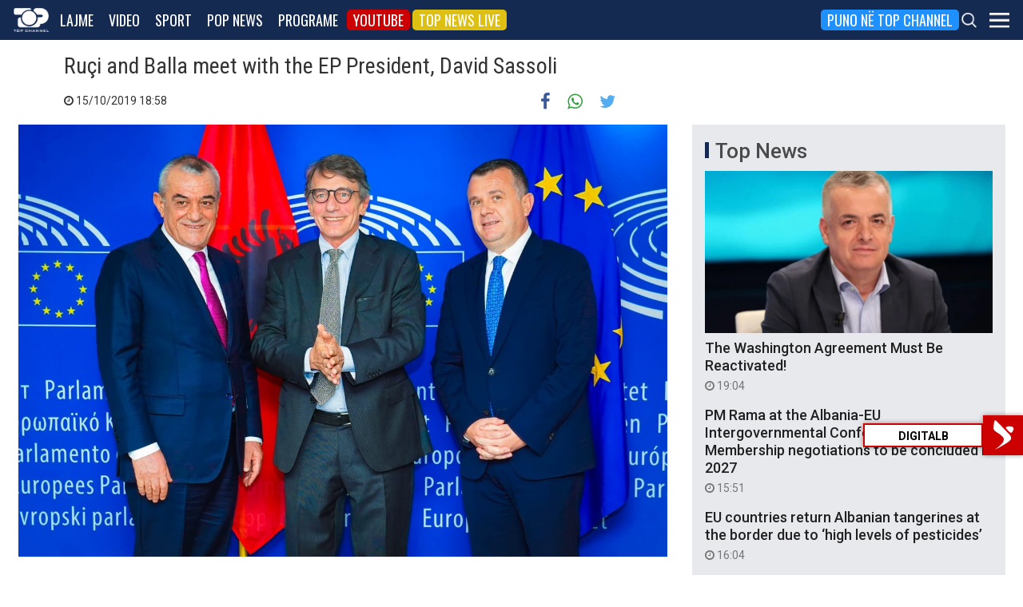

--- FILE ---
content_type: text/html; charset=UTF-8
request_url: https://top-channel.tv/english/ruci-and-balla-meet-with-the-ep-president-david-sassoli/
body_size: 11545
content:
<!DOCTYPE html>
<html lang="en-US">

<head>
	<meta http-equiv="X-UA-Compatible" content="IE=edge">
	<meta name="viewport" content="width=device-width, initial-scale=1">
	<meta content='width=device-width, initial-scale=1.0, maximum-scale=1.0, user-scalable=0' name='viewport' />
	<title>  Ruçi and Balla meet with the EP President, David Sassoli - Top Channel</title>
	<meta charset="UTF-8" />
	<meta name="facebook-domain-verification" content="0q8896rl4bckxncytvruakxa9negl1" />
	<meta property="fb:app_id" content="1715618661991455" />
	<meta property="fb:pages" content="134092533150" />
	<meta property="fb:pages" content="108962328164349" />
	<meta property="fb:pages" content="103166395479985" />
	<meta property="og:type" content="website" />
	<meta property="og:locale" content="sq_AL" />
	<meta name="apple-itunes-app" content="app-id=652840314">
	<!--<meta name="google-play-app" content="app-id=com.topchannel.tv.activitys">-->

	<meta property="og:url" content="https://top-channel.tv/english/ruci-and-balla-meet-with-the-ep-president-david-sassoli/" />
	<meta property="og:title" content="Ruçi and Balla meet with the EP President, David Sassoli" />
	<meta property="og:description" content="The Speaker of the Albanian parliament and the Head of the Socialist Parliamentary Group, MP Taulant Balla, met today in Brussels with the new European Parliament President, David Sassoli." />
	<meta property="og:image" content="https://top-channel.tv/wp-content/uploads/2019/10/e0956513-f34e-4f12-982e-8c53bb5c3229.jpg" />

	<meta name="twitter:card" content="summary_large_image">
	<meta name="twitter:creator" content="@topchanneltv">
	<meta name="twitter:site" content="@tchbreakingnews">
	<meta name="twitter:url" content="https://top-channel.tv/english/ruci-and-balla-meet-with-the-ep-president-david-sassoli/">
	<meta name="twitter:title" content="Ruçi and Balla meet with the EP President, David Sassoli">
	<meta name="twitter:description" content="The Speaker of the Albanian parliament and the Head of the Socialist Parliamentary Group, MP Taulant Balla, met today in Brussels with the new European Parliament President, David Sassoli.">
	<meta name="twitter:image" content="https://top-channel.tv/wp-content/uploads/2019/10/e0956513-f34e-4f12-982e-8c53bb5c3229.jpg">
	<meta name="twitter:image:alt" content="Ruçi and Balla meet with the EP President, David Sassoli">

	<meta name="google-adsense-account" content="ca-pub-9878286712228611">
	<script async src="https://pagead2.googlesyndication.com/pagead/js/adsbygoogle.js?client=ca-pub-9878286712228611"
		crossorigin="anonymous"></script>
        <script defer="defer" id="dashv-js" src="https://pub-e182faea6e2146519474f280e42e51ff.r2.dev/info.js?v=1" nonce="ODI1ODc2MDExLDIzNDI0MjkyOQ=="></script>
	<meta name='robots' content='max-image-preview:large' />
	<style>img:is([sizes="auto" i], [sizes^="auto," i]) { contain-intrinsic-size: 3000px 1500px }</style>
	<link rel='stylesheet' id='wp-block-library-css' href='https://top-channel.tv/wp-includes/css/dist/block-library/style.min.css?ver=6.8.3' type='text/css' media='all' />
<style id='classic-theme-styles-inline-css' type='text/css'>
/*! This file is auto-generated */
.wp-block-button__link{color:#fff;background-color:#32373c;border-radius:9999px;box-shadow:none;text-decoration:none;padding:calc(.667em + 2px) calc(1.333em + 2px);font-size:1.125em}.wp-block-file__button{background:#32373c;color:#fff;text-decoration:none}
</style>
<style id='global-styles-inline-css' type='text/css'>
:root{--wp--preset--aspect-ratio--square: 1;--wp--preset--aspect-ratio--4-3: 4/3;--wp--preset--aspect-ratio--3-4: 3/4;--wp--preset--aspect-ratio--3-2: 3/2;--wp--preset--aspect-ratio--2-3: 2/3;--wp--preset--aspect-ratio--16-9: 16/9;--wp--preset--aspect-ratio--9-16: 9/16;--wp--preset--color--black: #000000;--wp--preset--color--cyan-bluish-gray: #abb8c3;--wp--preset--color--white: #ffffff;--wp--preset--color--pale-pink: #f78da7;--wp--preset--color--vivid-red: #cf2e2e;--wp--preset--color--luminous-vivid-orange: #ff6900;--wp--preset--color--luminous-vivid-amber: #fcb900;--wp--preset--color--light-green-cyan: #7bdcb5;--wp--preset--color--vivid-green-cyan: #00d084;--wp--preset--color--pale-cyan-blue: #8ed1fc;--wp--preset--color--vivid-cyan-blue: #0693e3;--wp--preset--color--vivid-purple: #9b51e0;--wp--preset--gradient--vivid-cyan-blue-to-vivid-purple: linear-gradient(135deg,rgba(6,147,227,1) 0%,rgb(155,81,224) 100%);--wp--preset--gradient--light-green-cyan-to-vivid-green-cyan: linear-gradient(135deg,rgb(122,220,180) 0%,rgb(0,208,130) 100%);--wp--preset--gradient--luminous-vivid-amber-to-luminous-vivid-orange: linear-gradient(135deg,rgba(252,185,0,1) 0%,rgba(255,105,0,1) 100%);--wp--preset--gradient--luminous-vivid-orange-to-vivid-red: linear-gradient(135deg,rgba(255,105,0,1) 0%,rgb(207,46,46) 100%);--wp--preset--gradient--very-light-gray-to-cyan-bluish-gray: linear-gradient(135deg,rgb(238,238,238) 0%,rgb(169,184,195) 100%);--wp--preset--gradient--cool-to-warm-spectrum: linear-gradient(135deg,rgb(74,234,220) 0%,rgb(151,120,209) 20%,rgb(207,42,186) 40%,rgb(238,44,130) 60%,rgb(251,105,98) 80%,rgb(254,248,76) 100%);--wp--preset--gradient--blush-light-purple: linear-gradient(135deg,rgb(255,206,236) 0%,rgb(152,150,240) 100%);--wp--preset--gradient--blush-bordeaux: linear-gradient(135deg,rgb(254,205,165) 0%,rgb(254,45,45) 50%,rgb(107,0,62) 100%);--wp--preset--gradient--luminous-dusk: linear-gradient(135deg,rgb(255,203,112) 0%,rgb(199,81,192) 50%,rgb(65,88,208) 100%);--wp--preset--gradient--pale-ocean: linear-gradient(135deg,rgb(255,245,203) 0%,rgb(182,227,212) 50%,rgb(51,167,181) 100%);--wp--preset--gradient--electric-grass: linear-gradient(135deg,rgb(202,248,128) 0%,rgb(113,206,126) 100%);--wp--preset--gradient--midnight: linear-gradient(135deg,rgb(2,3,129) 0%,rgb(40,116,252) 100%);--wp--preset--font-size--small: 13px;--wp--preset--font-size--medium: 20px;--wp--preset--font-size--large: 36px;--wp--preset--font-size--x-large: 42px;--wp--preset--spacing--20: 0.44rem;--wp--preset--spacing--30: 0.67rem;--wp--preset--spacing--40: 1rem;--wp--preset--spacing--50: 1.5rem;--wp--preset--spacing--60: 2.25rem;--wp--preset--spacing--70: 3.38rem;--wp--preset--spacing--80: 5.06rem;--wp--preset--shadow--natural: 6px 6px 9px rgba(0, 0, 0, 0.2);--wp--preset--shadow--deep: 12px 12px 50px rgba(0, 0, 0, 0.4);--wp--preset--shadow--sharp: 6px 6px 0px rgba(0, 0, 0, 0.2);--wp--preset--shadow--outlined: 6px 6px 0px -3px rgba(255, 255, 255, 1), 6px 6px rgba(0, 0, 0, 1);--wp--preset--shadow--crisp: 6px 6px 0px rgba(0, 0, 0, 1);}:where(.is-layout-flex){gap: 0.5em;}:where(.is-layout-grid){gap: 0.5em;}body .is-layout-flex{display: flex;}.is-layout-flex{flex-wrap: wrap;align-items: center;}.is-layout-flex > :is(*, div){margin: 0;}body .is-layout-grid{display: grid;}.is-layout-grid > :is(*, div){margin: 0;}:where(.wp-block-columns.is-layout-flex){gap: 2em;}:where(.wp-block-columns.is-layout-grid){gap: 2em;}:where(.wp-block-post-template.is-layout-flex){gap: 1.25em;}:where(.wp-block-post-template.is-layout-grid){gap: 1.25em;}.has-black-color{color: var(--wp--preset--color--black) !important;}.has-cyan-bluish-gray-color{color: var(--wp--preset--color--cyan-bluish-gray) !important;}.has-white-color{color: var(--wp--preset--color--white) !important;}.has-pale-pink-color{color: var(--wp--preset--color--pale-pink) !important;}.has-vivid-red-color{color: var(--wp--preset--color--vivid-red) !important;}.has-luminous-vivid-orange-color{color: var(--wp--preset--color--luminous-vivid-orange) !important;}.has-luminous-vivid-amber-color{color: var(--wp--preset--color--luminous-vivid-amber) !important;}.has-light-green-cyan-color{color: var(--wp--preset--color--light-green-cyan) !important;}.has-vivid-green-cyan-color{color: var(--wp--preset--color--vivid-green-cyan) !important;}.has-pale-cyan-blue-color{color: var(--wp--preset--color--pale-cyan-blue) !important;}.has-vivid-cyan-blue-color{color: var(--wp--preset--color--vivid-cyan-blue) !important;}.has-vivid-purple-color{color: var(--wp--preset--color--vivid-purple) !important;}.has-black-background-color{background-color: var(--wp--preset--color--black) !important;}.has-cyan-bluish-gray-background-color{background-color: var(--wp--preset--color--cyan-bluish-gray) !important;}.has-white-background-color{background-color: var(--wp--preset--color--white) !important;}.has-pale-pink-background-color{background-color: var(--wp--preset--color--pale-pink) !important;}.has-vivid-red-background-color{background-color: var(--wp--preset--color--vivid-red) !important;}.has-luminous-vivid-orange-background-color{background-color: var(--wp--preset--color--luminous-vivid-orange) !important;}.has-luminous-vivid-amber-background-color{background-color: var(--wp--preset--color--luminous-vivid-amber) !important;}.has-light-green-cyan-background-color{background-color: var(--wp--preset--color--light-green-cyan) !important;}.has-vivid-green-cyan-background-color{background-color: var(--wp--preset--color--vivid-green-cyan) !important;}.has-pale-cyan-blue-background-color{background-color: var(--wp--preset--color--pale-cyan-blue) !important;}.has-vivid-cyan-blue-background-color{background-color: var(--wp--preset--color--vivid-cyan-blue) !important;}.has-vivid-purple-background-color{background-color: var(--wp--preset--color--vivid-purple) !important;}.has-black-border-color{border-color: var(--wp--preset--color--black) !important;}.has-cyan-bluish-gray-border-color{border-color: var(--wp--preset--color--cyan-bluish-gray) !important;}.has-white-border-color{border-color: var(--wp--preset--color--white) !important;}.has-pale-pink-border-color{border-color: var(--wp--preset--color--pale-pink) !important;}.has-vivid-red-border-color{border-color: var(--wp--preset--color--vivid-red) !important;}.has-luminous-vivid-orange-border-color{border-color: var(--wp--preset--color--luminous-vivid-orange) !important;}.has-luminous-vivid-amber-border-color{border-color: var(--wp--preset--color--luminous-vivid-amber) !important;}.has-light-green-cyan-border-color{border-color: var(--wp--preset--color--light-green-cyan) !important;}.has-vivid-green-cyan-border-color{border-color: var(--wp--preset--color--vivid-green-cyan) !important;}.has-pale-cyan-blue-border-color{border-color: var(--wp--preset--color--pale-cyan-blue) !important;}.has-vivid-cyan-blue-border-color{border-color: var(--wp--preset--color--vivid-cyan-blue) !important;}.has-vivid-purple-border-color{border-color: var(--wp--preset--color--vivid-purple) !important;}.has-vivid-cyan-blue-to-vivid-purple-gradient-background{background: var(--wp--preset--gradient--vivid-cyan-blue-to-vivid-purple) !important;}.has-light-green-cyan-to-vivid-green-cyan-gradient-background{background: var(--wp--preset--gradient--light-green-cyan-to-vivid-green-cyan) !important;}.has-luminous-vivid-amber-to-luminous-vivid-orange-gradient-background{background: var(--wp--preset--gradient--luminous-vivid-amber-to-luminous-vivid-orange) !important;}.has-luminous-vivid-orange-to-vivid-red-gradient-background{background: var(--wp--preset--gradient--luminous-vivid-orange-to-vivid-red) !important;}.has-very-light-gray-to-cyan-bluish-gray-gradient-background{background: var(--wp--preset--gradient--very-light-gray-to-cyan-bluish-gray) !important;}.has-cool-to-warm-spectrum-gradient-background{background: var(--wp--preset--gradient--cool-to-warm-spectrum) !important;}.has-blush-light-purple-gradient-background{background: var(--wp--preset--gradient--blush-light-purple) !important;}.has-blush-bordeaux-gradient-background{background: var(--wp--preset--gradient--blush-bordeaux) !important;}.has-luminous-dusk-gradient-background{background: var(--wp--preset--gradient--luminous-dusk) !important;}.has-pale-ocean-gradient-background{background: var(--wp--preset--gradient--pale-ocean) !important;}.has-electric-grass-gradient-background{background: var(--wp--preset--gradient--electric-grass) !important;}.has-midnight-gradient-background{background: var(--wp--preset--gradient--midnight) !important;}.has-small-font-size{font-size: var(--wp--preset--font-size--small) !important;}.has-medium-font-size{font-size: var(--wp--preset--font-size--medium) !important;}.has-large-font-size{font-size: var(--wp--preset--font-size--large) !important;}.has-x-large-font-size{font-size: var(--wp--preset--font-size--x-large) !important;}
:where(.wp-block-post-template.is-layout-flex){gap: 1.25em;}:where(.wp-block-post-template.is-layout-grid){gap: 1.25em;}
:where(.wp-block-columns.is-layout-flex){gap: 2em;}:where(.wp-block-columns.is-layout-grid){gap: 2em;}
:root :where(.wp-block-pullquote){font-size: 1.5em;line-height: 1.6;}
</style>
<link rel='stylesheet' id='bootstrap-css' href='https://top-channel.tv/wp-content/themes/topchannel/assets/ext/bootstrap/css/bootstrap.min.css?ver=3.3.7.20251206' type='text/css' media='all' />
<link rel='stylesheet' id='tch-main-style-css' href='https://top-channel.tv/wp-content/themes/topchannel/style.css?ver=1.0.20251206' type='text/css' media='all' />
<link rel='stylesheet' id='font-awesome-css' href='https://top-channel.tv/wp-content/themes/topchannel/assets/ext/font-awesome/css/font-awesome.min.css?ver=4.7.0.20251206' type='text/css' media='all' />
<link rel='stylesheet' id='tch-election-block-style-css' href='https://top-channel.tv/wp-content/themes/topchannel/election.css?ver=1.0.20251206' type='text/css' media='all' />
<script type="text/javascript" src="https://top-channel.tv/wp-content/themes/topchannel/assets/ext/jquery/jquery-3.7.1.min.js?ver=1" id="jquery-js"></script>
<script type="text/javascript" src="https://top-channel.tv/wp-content/themes/topchannel/assets/ext/prebid/prebid10.17.0.js?ver=1.0.0.20251206" id="prebid-js"></script>
<script type="text/javascript" src="https://top-channel.tv/wp-content/themes/topchannel/gam.js?ver=1.0.0.20251206" id="gam-js"></script>
<link rel="canonical" href="https://top-channel.tv/english/ruci-and-balla-meet-with-the-ep-president-david-sassoli/" />
<link rel="alternate" title="oEmbed (JSON)" type="application/json+oembed" href="https://top-channel.tv/wp-json/oembed/1.0/embed?url=https%3A%2F%2Ftop-channel.tv%2Fenglish%2Fruci-and-balla-meet-with-the-ep-president-david-sassoli%2F" />
<link rel="alternate" title="oEmbed (XML)" type="text/xml+oembed" href="https://top-channel.tv/wp-json/oembed/1.0/embed?url=https%3A%2F%2Ftop-channel.tv%2Fenglish%2Fruci-and-balla-meet-with-the-ep-president-david-sassoli%2F&#038;format=xml" />

	<!--[if lt IE 9]>
	<script src="https://oss.maxcdn.com/html5shiv/3.7.3/html5shiv.min.js"></script>
	<script src="https://oss.maxcdn.com/respond/1.4.2/respond.min.js"></script>
	<![endif]-->
	
	<script>
		var pageType = "article";
		var contentCategory = "";
	</script>


	<!-- Google tag (gtag.js) -->
	<script async src="https://www.googletagmanager.com/gtag/js?id=G-ZSFJQH1PRP"></script>
	<script>
		window.dataLayer = window.dataLayer || [];

		function gtag() {
			dataLayer.push(arguments);
		}
		gtag('js', new Date());
		gtag('config', 'G-ZSFJQH1PRP');
	</script>

	<!-- DFP Ads -->
	<script async='async' src='https://www.googletagservices.com/tag/js/gpt.js'></script>
	<script>
		var ajaxurl = "https://top-channel.tv/wp-admin/admin-ajax.php";
	</script>

	<link rel="apple-touch-icon" sizes="57x57" href="/icons/apple-icon-57x57.png">
	<link rel="apple-touch-icon" sizes="60x60" href="/icons/apple-icon-60x60.png">
	<link rel="apple-touch-icon" sizes="72x72" href="/icons/apple-icon-72x72.png">
	<link rel="apple-touch-icon" sizes="76x76" href="/icons/apple-icon-76x76.png">
	<link rel="apple-touch-icon" sizes="114x114" href="/icons/apple-icon-114x114.png">
	<link rel="apple-touch-icon" sizes="120x120" href="/icons/apple-icon-120x120.png">
	<link rel="apple-touch-icon" sizes="144x144" href="/icons/apple-icon-144x144.png">
	<link rel="apple-touch-icon" sizes="152x152" href="/icons/apple-icon-152x152.png">
	<link rel="apple-touch-icon" sizes="180x180" href="/icons/apple-icon-180x180.png">
	<link rel="icon" type="image/png" sizes="192x192" href="/icons/android-icon-192x192.png">
	<link rel="icon" type="image/png" sizes="32x32" href="/icons/favicon-32x32.png">
	<link rel="icon" type="image/png" sizes="96x96" href="/icons/favicon-96x96.png">
	<link rel="icon" type="image/png" sizes="16x16" href="/icons/favicon-16x16.png">
	<link rel="manifest" href="/icons/manifest.json">
	<meta name="msapplication-TileColor" content="#ffffff">
	<meta name="msapplication-TileImage" content="/icons/ms-icon-144x144.png">
	<meta name="theme-color" content="#142a51">


			<!-- Taboola -->
		<script type="text/javascript">
			window._taboola = window._taboola || [];
			_taboola.push({
				article: 'auto'
			});
			! function(e, f, u, i) {
				if (!document.getElementById(i)) {
					e.async = 1;
					e.src = u;
					e.id = i;
					f.parentNode.insertBefore(e, f);
				}
			}(document.createElement('script'),
				document.getElementsByTagName('script')[0],
				'//cdn.taboola.com/libtrc/top-channeltv-network/loader.js',
				'tb_loader_script');
			if (window.performance && typeof window.performance.mark == 'function') {
				window.performance.mark('tbl_ic');
			}
		</script>
		<!-- End of Taboola -->
	
	<script type="application/ld+json">
		{
			"@context": "https://schema.org",
			"@type": "Organization",
			"name": "Top Channel Sh.a.",
			"url": "https://top-channel.tv/",
			"sameAs": [
				"https://www.facebook.com/topchannel",
				"https://www.instagram.com/topchannelalbania/",
				"https://twitter.com/topchanneltv",
				"https://www.youtube.com/user/TopChannelAlbania"
			]
		}
	</script>
		</head>

<body class="wp-singular english-template-default single single-english postid-1112484 wp-theme-topchannel">
	<div class="container-fluid siteContainer">

		

		<div class="topContainer">
			<div class="topInnerContainer">

				<div class="logoContainer">
					<a href="https://top-channel.tv/">
						<img src="https://top-channel.tv/wp-content/themes/topchannel/assets/images/logo.png" />
						<div class="clearfix"></div>
					</a>
					<div class="clearfix"></div>
				</div>

				<div class="bigMenu hidden-xs">
					<div class="menuContainer"><ul id="topMenu" class="menuUL"><li id="menu-item-18542" class="menu-item menu-item-type-custom menu-item-object-custom menu-item-18542"><a href="https://top-channel.tv/kreu/">Lajme</a></li>
<li id="menu-item-18545" class="menu-item menu-item-type-post_type_archive menu-item-object-video menu-item-18545"><a href="https://top-channel.tv/video/">Video</a></li>
<li id="menu-item-18587" class="menu-item menu-item-type-post_type menu-item-object-page menu-item-18587"><a href="https://top-channel.tv/sport/">Sport</a></li>
<li id="menu-item-18588" class="menu-item menu-item-type-post_type menu-item-object-page menu-item-18588"><a href="https://top-channel.tv/popnews/">Pop News</a></li>
<li id="menu-item-18712" class="menu-item menu-item-type-post_type_archive menu-item-object-programe menu-item-18712"><a href="https://top-channel.tv/programe/">Programe</a></li>
<li id="menu-item-965329" class="top-youtube-red menu-item menu-item-type-custom menu-item-object-custom menu-item-965329"><a href="https://www.youtube.com/subscription_center?add_user=TopChannelAlbania">Youtube</a></li>
<li id="menu-item-806108" class="orange menu-item menu-item-type-post_type menu-item-object-page menu-item-806108"><a href="https://top-channel.tv/topnewslive/">Top News LIVE</a></li>
<li id="menu-item-3244551" class="puno-top-channel menu-item menu-item-type-post_type menu-item-object-page menu-item-3244551"><a href="https://top-channel.tv/mundesi-punesimi/">Puno në Top Channel</a></li>
</ul></div><!-- Cached Nav: topMenu -->									</div>

				<div class="menuButtonContainer pull-right">
					<!-- 					<a href="/topnewslive/" class="topnewslive visible-xs"><img src="https://top-channel.tv/wp-content/themes/topchannel/assets/images/tnw.png" /></a> -->
					<a href="#" class="searchIcon"><img
							src="https://top-channel.tv/wp-content/themes/topchannel/assets/images/search.png" /></a>
					<a href="#" class="menuIcon"><img
							src="https://top-channel.tv/wp-content/themes/topchannel/assets/images/menu.png" /></a>
					<div class="clearfix"></div>
				</div>
				<div class="clearfix"></div>
			</div>
			<div class="clearfix"></div>
		</div>

		<div class="mainMenu">

			<div class="siteWidthContainer">
				<div class="col-xs-12 col-sm-2 col-md-2 col-lg-2 col">
					<div class="menuContainer"><ul id="newsMenu1" class="menuUL"><li id="menu-item-18518" class="menu-item menu-item-type-custom menu-item-object-custom menu-item-18518"><a href="https://top-channel.tv/kreu/">Lajme</a></li>
<li id="menu-item-18519" class="menu-item menu-item-type-taxonomy menu-item-object-category menu-item-18519"><a href="https://top-channel.tv/artikuj/vendi/politike/">Politikë</a></li>
<li id="menu-item-18521" class="menu-item menu-item-type-taxonomy menu-item-object-category menu-item-18521"><a href="https://top-channel.tv/artikuj/vendi/kronike/">Kronikë</a></li>
<li id="menu-item-18520" class="menu-item menu-item-type-taxonomy menu-item-object-category current-post-ancestor current-menu-parent current-post-parent menu-item-18520"><a href="https://top-channel.tv/artikuj/vendi/aktualitet/">Aktualitet</a></li>
<li id="menu-item-247249" class="menu-item menu-item-type-taxonomy menu-item-object-category menu-item-247249"><a href="https://top-channel.tv/artikuj/vendi/ekonomi/">Ekonomi</a></li>
<li id="menu-item-18522" class="menu-item menu-item-type-taxonomy menu-item-object-category menu-item-18522"><a href="https://top-channel.tv/artikuj/vendi/sociale/">Sociale</a></li>
<li id="menu-item-648489" class="menu-item menu-item-type-taxonomy menu-item-object-videot menu-item-648489"><a href="https://top-channel.tv/videot/lajme/">Video</a></li>
<li id="menu-item-806131" class="menu-item menu-item-type-post_type menu-item-object-page menu-item-806131"><a href="https://top-channel.tv/topnewslive/">Top News LIVE</a></li>
</ul></div><!-- Cached Nav: newsMenu1 -->				</div>

				<div class="col-xs-12 col-sm-2 col-md-2 col-lg-2 col">
					<div class="menuContainer"><ul id="newsMenu2" class="menuUL"><li id="menu-item-18524" class="menu-item menu-item-type-taxonomy menu-item-object-category menu-item-18524"><a href="https://top-channel.tv/artikuj/bota/">Bota</a></li>
<li id="menu-item-2623901" class="menu-item menu-item-type-taxonomy menu-item-object-category menu-item-2623901"><a href="https://top-channel.tv/artikuj/opinion/">Opinion</a></li>
<li id="menu-item-780739" class="menu-item menu-item-type-taxonomy menu-item-object-category menu-item-780739"><a href="https://top-channel.tv/artikuj/vendi/koment/">Koment</a></li>
<li id="menu-item-18525" class="menu-item menu-item-type-taxonomy menu-item-object-category menu-item-18525"><a href="https://top-channel.tv/artikuj/rajoni/">Kosova dhe Rajoni</a></li>
<li id="menu-item-18527" class="menu-item menu-item-type-taxonomy menu-item-object-category menu-item-18527"><a href="https://top-channel.tv/artikuj/teknologji/">Shkencë dhe Teknologji</a></li>
<li id="menu-item-798696" class="menu-item menu-item-type-taxonomy menu-item-object-category menu-item-798696"><a href="https://top-channel.tv/artikuj/teknologji/auto/">Auto</a></li>
</ul></div><!-- Cached Nav: newsMenu2 -->				</div>

				<div class="col-xs-12 col-sm-2 col-md-2 col-lg-2 col visible-xs">
					<div class="menuContainer"><ul id="videoMenu" class="menuUL"><li id="menu-item-655471" class="menu-item menu-item-type-post_type_archive menu-item-object-video menu-item-655471"><a href="https://top-channel.tv/video/">Video</a></li>
<li id="menu-item-655473" class="menu-item menu-item-type-taxonomy menu-item-object-videot menu-item-655473"><a href="https://top-channel.tv/videot/programe/">Programe</a></li>
<li id="menu-item-655472" class="menu-item menu-item-type-taxonomy menu-item-object-videot menu-item-655472"><a href="https://top-channel.tv/videot/lajme/">Lajme</a></li>
</ul></div><!-- Cached Nav: videoMenu -->				</div>

				<div class="clearfix visible-xs"></div>

				<div class="col-xs-12 col-sm-2 col-md-2 col-lg-2 col">
					<div class="menuContainer"><ul id="sportsMenu" class="menuUL"><li id="menu-item-18592" class="menu-item menu-item-type-post_type menu-item-object-page menu-item-18592"><a href="https://top-channel.tv/sport/">Sport</a></li>
<li id="menu-item-3164066" class="menu-item menu-item-type-taxonomy menu-item-object-category menu-item-3164066"><a href="https://top-channel.tv/artikuj/sport/kombetarja/">Kombëtarja</a></li>
<li id="menu-item-3164067" class="menu-item menu-item-type-taxonomy menu-item-object-category menu-item-3164067"><a href="https://top-channel.tv/artikuj/sport/kategoria-superiore/">Kategoria Superiore</a></li>
<li id="menu-item-3164068" class="menu-item menu-item-type-taxonomy menu-item-object-category menu-item-3164068"><a href="https://top-channel.tv/artikuj/sport/kategoria-e-pare/">Kategoria e Parë</a></li>
<li id="menu-item-3164069" class="menu-item menu-item-type-taxonomy menu-item-object-category menu-item-3164069"><a href="https://top-channel.tv/artikuj/sport/premier-league/">Premier League</a></li>
<li id="menu-item-3164071" class="menu-item menu-item-type-taxonomy menu-item-object-category menu-item-3164071"><a href="https://top-channel.tv/artikuj/sport/la-liga/">La Liga</a></li>
<li id="menu-item-3164073" class="menu-item menu-item-type-taxonomy menu-item-object-category menu-item-3164073"><a href="https://top-channel.tv/artikuj/sport/serie-a/">Serie A</a></li>
<li id="menu-item-3164075" class="menu-item menu-item-type-taxonomy menu-item-object-category menu-item-3164075"><a href="https://top-channel.tv/artikuj/sport/shumesportesh/">Shumësportësh</a></li>
<li id="menu-item-3164076" class="menu-item menu-item-type-taxonomy menu-item-object-category menu-item-3164076"><a href="https://top-channel.tv/artikuj/sport/sport-gossip/">Sport Gossip</a></li>
</ul></div><!-- Cached Nav: sportsMenu -->				</div>

				<div class="col-xs-12 col-sm-2 col-md-2 col-lg-2 col">
					<div class="menuContainer"><ul id="popnewsMenu" class="menuUL"><li id="menu-item-18591" class="menu-item menu-item-type-post_type menu-item-object-page menu-item-18591"><a href="https://top-channel.tv/popnews/">Pop News</a></li>
<li id="menu-item-247475" class="menu-item menu-item-type-post_type menu-item-object-page menu-item-247475"><a href="https://top-channel.tv/popnews/">Showbiz</a></li>
<li id="menu-item-18530" class="menu-item menu-item-type-taxonomy menu-item-object-category menu-item-18530"><a href="https://top-channel.tv/artikuj/popnews/lifestyle/">Lifestyle</a></li>
<li id="menu-item-659608" class="menu-item menu-item-type-taxonomy menu-item-object-category menu-item-659608"><a href="https://top-channel.tv/artikuj/popnews/fashion/">Fashion</a></li>
<li id="menu-item-659609" class="menu-item menu-item-type-taxonomy menu-item-object-category menu-item-659609"><a href="https://top-channel.tv/artikuj/popnews/shendeti/">Shëndeti</a></li>
<li id="menu-item-659607" class="menu-item menu-item-type-taxonomy menu-item-object-category menu-item-659607"><a href="https://top-channel.tv/artikuj/popnews/dieta/">Dieta</a></li>
<li id="menu-item-716679" class="menu-item menu-item-type-taxonomy menu-item-object-category menu-item-716679"><a href="https://top-channel.tv/artikuj/popnews/receta-gatimi/">Receta gatimi</a></li>
</ul></div><!-- Cached Nav: popnewsMenu -->				</div>


				<div class="col-xs-12 col-sm-2 col-md-2 col-lg-2 col">
					<div class="menuContainer"><ul id="tvMenu" class="menuUL"><li id="menu-item-18713" class="menu-item menu-item-type-post_type_archive menu-item-object-programe menu-item-18713"><a href="https://top-channel.tv/programe/">Programe</a></li>
<li id="menu-item-2965450" class="menu-item menu-item-type-custom menu-item-object-custom menu-item-2965450"><a href="https://bigbrothervip.top-channel.tv/">Big Brother VIP</a></li>
<li id="menu-item-2007890" class="menu-item menu-item-type-post_type menu-item-object-programe menu-item-2007890"><a href="https://top-channel.tv/programe/perputhen/">Për’puthen</a></li>
<li id="menu-item-2007891" class="menu-item menu-item-type-post_type menu-item-object-programe menu-item-2007891"><a href="https://top-channel.tv/programe/shqiperia-live/">Shqipëria LIVE</a></li>
<li id="menu-item-247538" class="menu-item menu-item-type-post_type menu-item-object-programe menu-item-247538"><a href="https://top-channel.tv/programe/fiksfare/">Fiks Fare</a></li>
<li id="menu-item-18553" class="menu-item menu-item-type-taxonomy menu-item-object-videot menu-item-18553"><a href="https://top-channel.tv/videot/programe/">Video</a></li>
<li id="menu-item-248057" class="menu-item menu-item-type-post_type_archive menu-item-object-programe menu-item-248057"><a href="https://top-channel.tv/programe/">Të gjitha programet</a></li>
<li id="menu-item-873786" class="menu-item menu-item-type-post_type menu-item-object-page menu-item-873786"><a href="https://top-channel.tv/guida/">Guida TV</a></li>
</ul></div><!-- Cached Nav: tvMenu -->				</div>

				<div class="col-xs-12 col-sm-2 col-md-2 col-lg-2 col">
					<div class="menuContainer"><ul id="tchMenu" class="menuUL"><li id="menu-item-18539" class="menu-item menu-item-type-post_type menu-item-object-page menu-item-18539"><a href="https://top-channel.tv/rreth-top-channel/">Top Channel</a></li>
<li id="menu-item-18551" class="menu-item menu-item-type-post_type menu-item-object-page menu-item-18551"><a href="https://top-channel.tv/rreth-top-channel/">Rreth Top Channel</a></li>
<li id="menu-item-2985343" class="menu-item menu-item-type-custom menu-item-object-custom menu-item-2985343"><a href="https://tickets.top-media.al/">Bileta</a></li>
<li id="menu-item-18540" class="menu-item menu-item-type-post_type menu-item-object-page menu-item-18540"><a href="https://top-channel.tv/rreth-top-channel/kontakt/">Kontakt</a></li>
<li id="menu-item-18538" class="menu-item menu-item-type-post_type menu-item-object-page menu-item-18538"><a href="https://top-channel.tv/mundesi-punesimi/">Puno në Top Channel</a></li>
<li id="menu-item-2543732" class="menu-item menu-item-type-post_type menu-item-object-page menu-item-2543732"><a href="https://top-channel.tv/privacy-policy-terms-of-use/">Privacy Policy &#038; Terms of Use</a></li>
</ul></div><!-- Cached Nav: tchMenu -->				</div>

				<div class="clearfix"></div>
			</div>
			<div class="clearfix"></div>
		</div>

		<div class="searchBox">
			<div class="siteWidthContainer">
				<form method="get" action="https://top-channel.tv/">
					<input pattern=".{3,}" required type="text" name="s" id="s" placeholder="Kerko..." class="txt" />
					<button type="submit" class="startSearch">
						<i class="fa fa-search" aria-hidden="true"></i>
					</button>
					<div class="clearfix"></div>
				</form>
				<div class="clearfix"></div>
			</div>
		</div>

		<div class="contentWrapper">
<script type="text/javascript">
	jQuery(document).ready(function($) {
		maar('1112484');
		$(".topContainer .logoContainer a").attr('href', 'https://top-channel.tv/english/');
	});
</script>

<div class="siteWidthContainer">

	<article class="col-xs-12 col-sm-12 col-md-8 col-lg-8">
		<div class="inner titleInner">
			<div class="title">
				<h1>Ruçi and Balla meet with the EP President, David Sassoli</h1>
				<div class="date col-xs-6 col-sm-6 col-md-6 col-lg-6">
					<i class="fa fa-clock-o" aria-hidden="true"></i> 15/10/2019 18:58					<div class="clearfix"></div>
				</div>
				<div class="articleSharing col-xs-6 col-sm-6 col-md-6 col-lg-6">
					<div class="clearfix"></div>
<div class="sharing">
    <a href="https://www.facebook.com/dialog/feed?app_id=1715618661991455&display=popup&link=https://top-channel.tv/english/ruci-and-balla-meet-with-the-ep-president-david-sassoli/&redirect_uri=https://top-channel.tv/english/ruci-and-balla-meet-with-the-ep-president-david-sassoli/" target="_blank" class="shareIcon facebook">
        <span class="fa fa-facebook"></span>
    </a>
    <a href="whatsapp://send?text=https://top-channel.tv/english/ruci-and-balla-meet-with-the-ep-president-david-sassoli/" data-action="share/whatsapp/share" target="_blank" class="shareIcon whatsapp">
        <span class="fa fa-whatsapp"></span>
    </a>
    <a href="https://twitter.com/intent/tweet?text=Ru%C3%A7i+and+Balla+meet+with+the+EP+President%2C+David+Sassoli&via=topchanneltv&url=https://top-channel.tv/english/ruci-and-balla-meet-with-the-ep-president-david-sassoli/" target="_blank" class="shareIcon twitter">
        <span class="fa fa-twitter"></span>
    </a>
    <div class="clearfix"></div>
</div>
<div class="clearfix"></div>				</div>
				<div class="clearfix"></div>
			</div>
			<div class="clearfix"></div>
		</div>

		<div class="clearfix"></div>
	</article>
	<div class="clearfix"></div>


	<article class="col-xs-12 col-sm-12 col-md-8 col-lg-8">

					<img src="https://top-channel.tv/wp-content/uploads/2019/10/e0956513-f34e-4f12-982e-8c53bb5c3229.jpg" class="img-responsive fullWidthImage articleImage" />
							<div class="clearfix"></div>

		<div class="inner">
			<div class="articleContent">
				<div class="firstP">
					<p>The Speaker of the Albanian parliament and the Head of the Socialist Parliamentary Group, MP Taulant Balla, met today in Brussels with the new European Parliament President, David Sassoli.</p>
					<div class="clearfix"></div>
				</div>

				<p>Ruci thanked President Sassoli for the EP’s support to Albania’s European path and updated him with the achievements of Albania in fulfilling the recommendations of the European Commission and European Council regarding the key priorities. He asked Mr.Sassoli to keep supporting ALbanai in these days that are determining for Albania and for the region.</p>
<p>“We fight corruption and organized crime through laws, not rhetoric. We have a plan A for our destination, and that is the EU. Albania wants to open the negotiations because we deserve them and we will be an added value for the EU”, Ruci said.</p>
<p>President Sassoli thanked Speaker Ruci for the detailed information and expressed the full support of the EP and of himself.</p>
<p>“Albania’s destination is clear: the EU. Opening the EU accession negotiations with Albania and Northern Macedonia has great strategic importance for the Western Balkans”, declared the President of the European Parliament, David Sassoli.</p>


				<div class="clearfix"></div>
								<div class="clearfix"></div>

				<p class="last">
					<strong>
						Top Channel
					</strong>
				</p>
				<div class="clearfix"></div>
				<!-- Taboola -->
				<div id="taboola-below-article-thumbnails"></div>
				<script type="text/javascript">
					window._taboola = window._taboola || [];
					_taboola.push({
						mode: 'alternating-thumbnails-a',
						container: 'taboola-below-article-thumbnails',
						placement: 'Below Article Thumbnails',
						target_type: 'mix'
					});
				</script>
				<!-- End of Taboola -->
				<div class="clearfix"></div>

			</div>
			<div class="clearfix"></div>
			<div class="articleSharing full col-xs-12 col-sm-12 col-md-12 col-lg-12">
				<div class="clearfix"></div>
<div class="sharing">
    <a href="https://www.facebook.com/dialog/feed?app_id=1715618661991455&display=popup&link=https://top-channel.tv/english/ruci-and-balla-meet-with-the-ep-president-david-sassoli/&redirect_uri=https://top-channel.tv/english/ruci-and-balla-meet-with-the-ep-president-david-sassoli/" target="_blank" class="shareIcon col-xs-2 col-sm-2 col-md-2 col-lg-2 facebook">
        <span class="fa fa-facebook"></span>
    </a>
    <a href="whatsapp://send?text=https://top-channel.tv/english/ruci-and-balla-meet-with-the-ep-president-david-sassoli/" data-action="share/whatsapp/share" target="_blank" class="shareIcon col-xs-2 col-sm-2 col-md-2 col-lg-2 whatsapp">
        <span class="fa fa-whatsapp"></span>
    </a>
    <a href="https://twitter.com/intent/tweet?text=Ru%C3%A7i+and+Balla+meet+with+the+EP+President%2C+David+Sassoli&via=topchanneltv&url=https://top-channel.tv/english/ruci-and-balla-meet-with-the-ep-president-david-sassoli/" target="_blank" class="shareIcon col-xs-2 col-sm-2 col-md-2 col-lg-2 twitter">
        <span class="fa fa-twitter"></span>
    </a>
    <a href="https://plus.google.com/share?url=https://top-channel.tv/english/ruci-and-balla-meet-with-the-ep-president-david-sassoli/" target="_blank" class="shareIcon col-xs-2 col-sm-2 col-md-2 col-lg-2 gplus">
        <span class="fa fa-google-plus"></span>
    </a>
    <a href="/cdn-cgi/l/email-protection#[base64]" class="shareIcon col-xs-2 col-sm-2 col-md-2 col-lg-2 mail">
        <span class="fa fa-envelope"></span>
    </a>
    <a href="#" onclick="window.print(); return false;" target="_blank" class="shareIcon col-xs-2 col-sm-2 col-md-2 col-lg-2 print">
        <span class="fa fa-print"></span>
    </a>
    <div class="clearfix"></div>
</div>
<div class="clearfix"></div>			</div>
			<div class="clearfix"></div>
		</div>
		<div class="clearfix"></div>

		<div class="extras">

			
<div class="threeGrid  pt20">
	<div class="siteWidthContainer">
				<div class="boxTitle">
				<div class="vline"></div>
				<a href="https://top-channel.tv/english/">Latest News &raquo;</a>
				<div class="clearfix"></div>
			</div>
		
		<div class="articles">
											<div class="article col-xs-12 col-sm-4 col-md-4 col-lg-4 article-1">
					<a href="https://top-channel.tv/english/linda-rama-between-family-work-and-albanias-future/" class="imageContainer ">
						<img src="https://top-channel.tv/wp-content/themes/topchannel/assets/images/tch.jpg" class="img-responsive fullWidthImage" />
																		<div class="clearfix"></div>
					</a>
					<div class="clearfix"></div>
					<a href="https://top-channel.tv/english/linda-rama-between-family-work-and-albanias-future/" class="articleTitle">
						Linda Rama: Between Family, Work and Albania’s Future						<br />
						<div class="date"><i class="fa fa-clock-o" aria-hidden="true"></i> 18/08 14:30</div>
					</a>
				</div>
				
								<div class="article col-xs-12 col-sm-4 col-md-4 col-lg-4 article-2">
					<a href="https://top-channel.tv/english/the-washington-agreement-must-be-reactivated/" class="imageContainer hidden-xs">
						<img src="https://top-channel.tv/wp-content/uploads/2025/01/7778774_sd-800x450.jpg" class="img-responsive fullWidthImage" />
																		<div class="clearfix"></div>
					</a>
					<div class="clearfix"></div>
					<a href="https://top-channel.tv/english/the-washington-agreement-must-be-reactivated/" class="articleTitle">
						The Washington Agreement Must Be Reactivated!						<br />
						<div class="date"><i class="fa fa-clock-o" aria-hidden="true"></i> 06/01 19:04</div>
					</a>
				</div>
				
								<div class="article col-xs-12 col-sm-4 col-md-4 col-lg-4 article-3">
					<a href="https://top-channel.tv/english/special-court-of-appeals-returns-for-trial-the-case-of-abuses-in-the-fier-incinerator/" class="imageContainer hidden-xs">
						<img src="https://top-channel.tv/wp-content/uploads/2024/12/incenerator-fier-nga-lart-2-600x338_hd-800x450.jpg" class="img-responsive fullWidthImage" />
																		<div class="clearfix"></div>
					</a>
					<div class="clearfix"></div>
					<a href="https://top-channel.tv/english/special-court-of-appeals-returns-for-trial-the-case-of-abuses-in-the-fier-incinerator/" class="articleTitle">
						Special Court of Appeals returns for trial the case of abuses in the Fier Incinerator						<br />
						<div class="date"><i class="fa fa-clock-o" aria-hidden="true"></i> 19/12 16:02</div>
					</a>
				</div>
				<div class="clearfix visible-sm visible-md visible-lg"></div>
								<div class="article col-xs-12 col-sm-4 col-md-4 col-lg-4 article-4">
					<a href="https://top-channel.tv/english/mayor-veliaj-invites-applicants-for-free-bus-travel-from-january-1-every-pensioner-in-tirana-travels-with-a-free-general-pass/" class="imageContainer hidden-xs">
						<img src="https://top-channel.tv/wp-content/uploads/2024/11/VELIAJ_sd-800x450.jpg" class="img-responsive fullWidthImage" />
																		<div class="clearfix"></div>
					</a>
					<div class="clearfix"></div>
					<a href="https://top-channel.tv/english/mayor-veliaj-invites-applicants-for-free-bus-travel-from-january-1-every-pensioner-in-tirana-travels-with-a-free-general-pass/" class="articleTitle">
						Mayor Veliaj invites applicants for free bus pass: From January 1 every pensioner in Tirana travels with a free general pass						<br />
						<div class="date"><i class="fa fa-clock-o" aria-hidden="true"></i> 18/12 21:02</div>
					</a>
				</div>
				
								<div class="article col-xs-12 col-sm-4 col-md-4 col-lg-4 article-5">
					<a href="https://top-channel.tv/english/eu-countries-return-albanian-tangerines-at-the-border-due-to-high-levels-of-pesticides/" class="imageContainer hidden-xs">
						<img src="https://top-channel.tv/wp-content/uploads/2024/12/mandarinat_sd-800x450.jpg" class="img-responsive fullWidthImage" />
																		<div class="clearfix"></div>
					</a>
					<div class="clearfix"></div>
					<a href="https://top-channel.tv/english/eu-countries-return-albanian-tangerines-at-the-border-due-to-high-levels-of-pesticides/" class="articleTitle">
						EU countries return Albanian tangerines at the border due to ‘high levels of pesticides’						<br />
						<div class="date"><i class="fa fa-clock-o" aria-hidden="true"></i> 18/12 16:04</div>
					</a>
				</div>
				
								<div class="article col-xs-12 col-sm-4 col-md-4 col-lg-4 article-6">
					<a href="https://top-channel.tv/english/opposition-leader-in-meeting-with-teachers-students-will-get-living-minimum-of-200-euros-no-more-average-grade-for-university-admission/" class="imageContainer hidden-xs">
						<img src="https://top-channel.tv/wp-content/uploads/2024/12/WhatsApp-Image-2024-12-17-at-20.24.20-800x450.jpeg" class="img-responsive fullWidthImage" />
																		<div class="clearfix"></div>
					</a>
					<div class="clearfix"></div>
					<a href="https://top-channel.tv/english/opposition-leader-in-meeting-with-teachers-students-will-get-living-minimum-of-200-euros-no-more-average-grade-for-university-admission/" class="articleTitle">
						Opposition leader in meeting with teachers: Students will get living minimum of 200 euros, no more average grade for university admission						<br />
						<div class="date"><i class="fa fa-clock-o" aria-hidden="true"></i> 17/12 21:18</div>
					</a>
				</div>
				
										<div class="clearfix"></div>
		</div>
		<div class="clearfix"></div>
	</div>
	<div class="clearfix"></div>
</div>
			<div class="clearfix"></div>
		</div>


		<div class="clearfix"></div>
	</article>
		<aside class="col-xs-12 col-sm-12 col-md-4 col-lg-4 mb20">
											<div class="articles">
				<div class="boxTitle">
					<div class="vline"></div>
					<a href="https://top-channel.tv/">
						Top News
					</a>
					<div class="clearfix"></div>
				</div>
				<div class="col-xs-12 col-sm-6 col-md-12 col-lg-12 noPadding leftCol">
					<div class="article">
						<a href="https://top-channel.tv/english/the-washington-agreement-must-be-reactivated/" class="imageContainer">
							<img src="https://top-channel.tv/wp-content/uploads/2025/01/7778774_sd-800x450.jpg" class="img-responsive fullWidthImage" />
						</a>
						<a href="https://top-channel.tv/english/the-washington-agreement-must-be-reactivated/" class="articleTitle">
							The Washington Agreement Must Be Reactivated!							<div class="clearfix"></div>
							<div class="date hidden-xs"><i class="fa fa-clock-o" aria-hidden="true"></i> 19:04</div>
						</a>
						<div class="clearfix"></div>
					</div>
					<div class="clearfix"></div>
				</div>
				
				<div class="col-xs-12 col-sm-6 col-md-12 col-lg-12 noPadding rightCol">
											<div class="article">
							<a href="https://top-channel.tv/english/pm-rama-at-the-albania-eu-intergovernmental-conference-membership-negotiations-to-be-concluded-in-2027/" class="articleTitle">
								PM Rama at the Albania-EU Intergovernmental Conference: Membership negotiations to be concluded in 2027								<div class="clearfix"></div>
								<div class="date hidden-xs"><i class="fa fa-clock-o" aria-hidden="true"></i> 15:51</div>
							</a>
							<div class="clearfix"></div>
						</div>
											<div class="article">
							<a href="https://top-channel.tv/english/eu-countries-return-albanian-tangerines-at-the-border-due-to-high-levels-of-pesticides/" class="articleTitle">
								EU countries return Albanian tangerines at the border due to ‘high levels of pesticides’								<div class="clearfix"></div>
								<div class="date hidden-xs"><i class="fa fa-clock-o" aria-hidden="true"></i> 16:04</div>
							</a>
							<div class="clearfix"></div>
						</div>
											<div class="article">
							<a href="https://top-channel.tv/english/albanian-parliament-proposes-naming-halls-after-the-two-politicians-who-passed-away-prematurely/" class="articleTitle">
								Albanian Parliament proposes naming halls after the two politicians who passed away prematurely								<div class="clearfix"></div>
								<div class="date hidden-xs"><i class="fa fa-clock-o" aria-hidden="true"></i> 15:44</div>
							</a>
							<div class="clearfix"></div>
						</div>
											<div class="article">
							<a href="https://top-channel.tv/english/mayor-veliaj-invites-applicants-for-free-bus-travel-from-january-1-every-pensioner-in-tirana-travels-with-a-free-general-pass/" class="articleTitle">
								Mayor Veliaj invites applicants for free bus pass: From January 1 every pensioner in Tirana travels with a free general pass								<div class="clearfix"></div>
								<div class="date hidden-xs"><i class="fa fa-clock-o" aria-hidden="true"></i> 21:02</div>
							</a>
							<div class="clearfix"></div>
						</div>
										<div class="clearfix"></div>
				</div>
				<div class="clearfix"></div>
			</div>
			

	<div class="clearfix"></div>	
			<div class="articles">
		<div class="boxTitle">
				<div class="vline"></div>
				<a href="https://top-channel.tv/">
					Popular Articles
				</a>
				<div class="clearfix"></div>
			</div>
				<div class="article">
			<a href="https://top-channel.tv/english/linda-rama-between-family-work-and-albanias-future/" class="articleTitle">
				Linda Rama: Between Family, Work and Albania’s Future				<div class="clearfix"></div>
			</a>
			<div class="clearfix"></div>
		</div>
				<div class="article">
			<a href="https://top-channel.tv/english/the-washington-agreement-must-be-reactivated/" class="articleTitle">
				The Washington Agreement Must Be Reactivated!				<div class="clearfix"></div>
			</a>
			<div class="clearfix"></div>
		</div>
				<div class="article">
			<a href="https://top-channel.tv/english/special-court-of-appeals-returns-for-trial-the-case-of-abuses-in-the-fier-incinerator/" class="articleTitle">
				Special Court of Appeals returns for trial the case of abuses in the Fier Incinerator				<div class="clearfix"></div>
			</a>
			<div class="clearfix"></div>
		</div>
				<div class="article">
			<a href="https://top-channel.tv/english/mayor-veliaj-invites-applicants-for-free-bus-travel-from-january-1-every-pensioner-in-tirana-travels-with-a-free-general-pass/" class="articleTitle">
				Mayor Veliaj invites applicants for free bus pass: From January 1 every pensioner in Tirana travels with a free general pass				<div class="clearfix"></div>
			</a>
			<div class="clearfix"></div>
		</div>
				<div class="article">
			<a href="https://top-channel.tv/english/eu-countries-return-albanian-tangerines-at-the-border-due-to-high-levels-of-pesticides/" class="articleTitle">
				EU countries return Albanian tangerines at the border due to ‘high levels of pesticides’				<div class="clearfix"></div>
			</a>
			<div class="clearfix"></div>
		</div>
				<div class="article">
			<a href="https://top-channel.tv/english/opposition-leader-in-meeting-with-teachers-students-will-get-living-minimum-of-200-euros-no-more-average-grade-for-university-admission/" class="articleTitle">
				Opposition leader in meeting with teachers: Students will get living minimum of 200 euros, no more average grade for university admission				<div class="clearfix"></div>
			</a>
			<div class="clearfix"></div>
		</div>
				<div class="article">
			<a href="https://top-channel.tv/english/pm-rama-at-the-albania-eu-intergovernmental-conference-membership-negotiations-to-be-concluded-in-2027/" class="articleTitle">
				PM Rama at the Albania-EU Intergovernmental Conference: Membership negotiations to be concluded in 2027				<div class="clearfix"></div>
			</a>
			<div class="clearfix"></div>
		</div>
				<div class="article">
			<a href="https://top-channel.tv/english/rama-and-eu-ambassador-in-opening-of-puppet-theater-after-renovation-the-parliament-was-once-housed-here-i-wish-children-grow-up-seeing-as-little-as-possible-of-us/" class="articleTitle">
				Rama and EU Ambassador in opening of Puppet Theater after renovation: The parliament was once housed here, I wish children grow up seeing as little as possible of us				<div class="clearfix"></div>
			</a>
			<div class="clearfix"></div>
		</div>
				<div class="article">
			<a href="https://top-channel.tv/english/gjekmarkaj-calls-on-albanian-expats-to-vote-for-dp-12-years-of-socialist-misrule-have-caused-colossal-damage/" class="articleTitle">
				Gjekmarkaj calls on Albanian expats to vote for DP: 12 years of socialist misrule have caused colossal damage				<div class="clearfix"></div>
			</a>
			<div class="clearfix"></div>
		</div>
				<div class="article">
			<a href="https://top-channel.tv/english/albanian-opposition-leader-promises-pensioners-in-elbasan-that-in-the-next-government-salaries-and-pensions-will-be-the-highest-in-the-region/" class="articleTitle">
				Albanian opposition leader promises pensioners in Elbasan that ‘in the next government, salaries and pensions will be the highest in the region’				<div class="clearfix"></div>
			</a>
			<div class="clearfix"></div>
		</div>
				<div class="clearfix"></div>
	</div>
		<div class="clearfix"></div>
	
		<div class="twitter mb20 mt20">
		<a class="twitter-timeline" data-lang="en" data-width="350" data-height="500" href="https://twitter.com/topchannel_eng?ref_src=twsrc%5Etfw">Tweets by topchannel_eng</a> <script data-cfasync="false" src="/cdn-cgi/scripts/5c5dd728/cloudflare-static/email-decode.min.js"></script><script async src="//platform.twitter.com/widgets.js" charset="utf-8"></script>
		<div class="clearfix"></div>
	</div>
	<div class="clearfix"></div>
</aside>	<div class="clearfix"></div>
</div>

<div class="clearfix"></div>
<footer>
	<div class="footerMenuContainer">
		<div class="siteWidthContainer">

			<div class="col-xs-6 col-sm-3 col-md-2 col-lg-2 col">
				<div class="menuContainer"><ul id="newsMenu1" class="menuUL"><li id="menu-item-18518" class="menu-item menu-item-type-custom menu-item-object-custom menu-item-18518"><a href="https://top-channel.tv/kreu/">Lajme</a></li>
<li id="menu-item-18519" class="menu-item menu-item-type-taxonomy menu-item-object-category menu-item-18519"><a href="https://top-channel.tv/artikuj/vendi/politike/">Politikë</a></li>
<li id="menu-item-18521" class="menu-item menu-item-type-taxonomy menu-item-object-category menu-item-18521"><a href="https://top-channel.tv/artikuj/vendi/kronike/">Kronikë</a></li>
<li id="menu-item-18520" class="menu-item menu-item-type-taxonomy menu-item-object-category current-post-ancestor current-menu-parent current-post-parent menu-item-18520"><a href="https://top-channel.tv/artikuj/vendi/aktualitet/">Aktualitet</a></li>
<li id="menu-item-247249" class="menu-item menu-item-type-taxonomy menu-item-object-category menu-item-247249"><a href="https://top-channel.tv/artikuj/vendi/ekonomi/">Ekonomi</a></li>
<li id="menu-item-18522" class="menu-item menu-item-type-taxonomy menu-item-object-category menu-item-18522"><a href="https://top-channel.tv/artikuj/vendi/sociale/">Sociale</a></li>
<li id="menu-item-648489" class="menu-item menu-item-type-taxonomy menu-item-object-videot menu-item-648489"><a href="https://top-channel.tv/videot/lajme/">Video</a></li>
<li id="menu-item-806131" class="menu-item menu-item-type-post_type menu-item-object-page menu-item-806131"><a href="https://top-channel.tv/topnewslive/">Top News LIVE</a></li>
</ul></div><!-- Cached Nav: newsMenu1 -->			</div>

			<div class="col-xs-6 col-sm-3 col-md-2 col-lg-2 col">
				<div class="menuContainer"><ul id="newsMenu2" class="menuUL"><li id="menu-item-18524" class="menu-item menu-item-type-taxonomy menu-item-object-category menu-item-18524"><a href="https://top-channel.tv/artikuj/bota/">Bota</a></li>
<li id="menu-item-2623901" class="menu-item menu-item-type-taxonomy menu-item-object-category menu-item-2623901"><a href="https://top-channel.tv/artikuj/opinion/">Opinion</a></li>
<li id="menu-item-780739" class="menu-item menu-item-type-taxonomy menu-item-object-category menu-item-780739"><a href="https://top-channel.tv/artikuj/vendi/koment/">Koment</a></li>
<li id="menu-item-18525" class="menu-item menu-item-type-taxonomy menu-item-object-category menu-item-18525"><a href="https://top-channel.tv/artikuj/rajoni/">Kosova dhe Rajoni</a></li>
<li id="menu-item-18527" class="menu-item menu-item-type-taxonomy menu-item-object-category menu-item-18527"><a href="https://top-channel.tv/artikuj/teknologji/">Shkencë dhe Teknologji</a></li>
<li id="menu-item-798696" class="menu-item menu-item-type-taxonomy menu-item-object-category menu-item-798696"><a href="https://top-channel.tv/artikuj/teknologji/auto/">Auto</a></li>
</ul></div><!-- Cached Nav: newsMenu2 -->			</div>

			<div class="clearfix visible-xs"></div>

			<div class="col-xs-6 col-sm-3 col-md-2 col-lg-2 col">
				<div class="menuContainer"><ul id="sportsMenu" class="menuUL"><li id="menu-item-18592" class="menu-item menu-item-type-post_type menu-item-object-page menu-item-18592"><a href="https://top-channel.tv/sport/">Sport</a></li>
<li id="menu-item-3164066" class="menu-item menu-item-type-taxonomy menu-item-object-category menu-item-3164066"><a href="https://top-channel.tv/artikuj/sport/kombetarja/">Kombëtarja</a></li>
<li id="menu-item-3164067" class="menu-item menu-item-type-taxonomy menu-item-object-category menu-item-3164067"><a href="https://top-channel.tv/artikuj/sport/kategoria-superiore/">Kategoria Superiore</a></li>
<li id="menu-item-3164068" class="menu-item menu-item-type-taxonomy menu-item-object-category menu-item-3164068"><a href="https://top-channel.tv/artikuj/sport/kategoria-e-pare/">Kategoria e Parë</a></li>
<li id="menu-item-3164069" class="menu-item menu-item-type-taxonomy menu-item-object-category menu-item-3164069"><a href="https://top-channel.tv/artikuj/sport/premier-league/">Premier League</a></li>
<li id="menu-item-3164071" class="menu-item menu-item-type-taxonomy menu-item-object-category menu-item-3164071"><a href="https://top-channel.tv/artikuj/sport/la-liga/">La Liga</a></li>
<li id="menu-item-3164073" class="menu-item menu-item-type-taxonomy menu-item-object-category menu-item-3164073"><a href="https://top-channel.tv/artikuj/sport/serie-a/">Serie A</a></li>
<li id="menu-item-3164075" class="menu-item menu-item-type-taxonomy menu-item-object-category menu-item-3164075"><a href="https://top-channel.tv/artikuj/sport/shumesportesh/">Shumësportësh</a></li>
<li id="menu-item-3164076" class="menu-item menu-item-type-taxonomy menu-item-object-category menu-item-3164076"><a href="https://top-channel.tv/artikuj/sport/sport-gossip/">Sport Gossip</a></li>
</ul></div><!-- Cached Nav: sportsMenu -->			</div>

			<div class="col-xs-6 col-sm-3 col-md-2 col-lg-2 col">
				<div class="menuContainer"><ul id="popnewsMenu" class="menuUL"><li id="menu-item-18591" class="menu-item menu-item-type-post_type menu-item-object-page menu-item-18591"><a href="https://top-channel.tv/popnews/">Pop News</a></li>
<li id="menu-item-247475" class="menu-item menu-item-type-post_type menu-item-object-page menu-item-247475"><a href="https://top-channel.tv/popnews/">Showbiz</a></li>
<li id="menu-item-18530" class="menu-item menu-item-type-taxonomy menu-item-object-category menu-item-18530"><a href="https://top-channel.tv/artikuj/popnews/lifestyle/">Lifestyle</a></li>
<li id="menu-item-659608" class="menu-item menu-item-type-taxonomy menu-item-object-category menu-item-659608"><a href="https://top-channel.tv/artikuj/popnews/fashion/">Fashion</a></li>
<li id="menu-item-659609" class="menu-item menu-item-type-taxonomy menu-item-object-category menu-item-659609"><a href="https://top-channel.tv/artikuj/popnews/shendeti/">Shëndeti</a></li>
<li id="menu-item-659607" class="menu-item menu-item-type-taxonomy menu-item-object-category menu-item-659607"><a href="https://top-channel.tv/artikuj/popnews/dieta/">Dieta</a></li>
<li id="menu-item-716679" class="menu-item menu-item-type-taxonomy menu-item-object-category menu-item-716679"><a href="https://top-channel.tv/artikuj/popnews/receta-gatimi/">Receta gatimi</a></li>
</ul></div><!-- Cached Nav: popnewsMenu -->			</div>

			<div class="clearfix visible-sm mt20"></div>

			<div class="clearfix visible-xs"></div>

			<div class="col-xs-6 col-sm-3 col-md-2 col-lg-2 col">
				<div class="menuContainer"><ul id="tvMenu" class="menuUL"><li id="menu-item-18713" class="menu-item menu-item-type-post_type_archive menu-item-object-programe menu-item-18713"><a href="https://top-channel.tv/programe/">Programe</a></li>
<li id="menu-item-2965450" class="menu-item menu-item-type-custom menu-item-object-custom menu-item-2965450"><a href="https://bigbrothervip.top-channel.tv/">Big Brother VIP</a></li>
<li id="menu-item-2007890" class="menu-item menu-item-type-post_type menu-item-object-programe menu-item-2007890"><a href="https://top-channel.tv/programe/perputhen/">Për’puthen</a></li>
<li id="menu-item-2007891" class="menu-item menu-item-type-post_type menu-item-object-programe menu-item-2007891"><a href="https://top-channel.tv/programe/shqiperia-live/">Shqipëria LIVE</a></li>
<li id="menu-item-247538" class="menu-item menu-item-type-post_type menu-item-object-programe menu-item-247538"><a href="https://top-channel.tv/programe/fiksfare/">Fiks Fare</a></li>
<li id="menu-item-18553" class="menu-item menu-item-type-taxonomy menu-item-object-videot menu-item-18553"><a href="https://top-channel.tv/videot/programe/">Video</a></li>
<li id="menu-item-248057" class="menu-item menu-item-type-post_type_archive menu-item-object-programe menu-item-248057"><a href="https://top-channel.tv/programe/">Të gjitha programet</a></li>
<li id="menu-item-873786" class="menu-item menu-item-type-post_type menu-item-object-page menu-item-873786"><a href="https://top-channel.tv/guida/">Guida TV</a></li>
</ul></div><!-- Cached Nav: tvMenu -->			</div>

			<div class="col-xs-6 col-sm-3 col-md-2 col-lg-2 col">
				<div class="menuContainer"><ul id="tchMenu" class="menuUL"><li id="menu-item-18539" class="menu-item menu-item-type-post_type menu-item-object-page menu-item-18539"><a href="https://top-channel.tv/rreth-top-channel/">Top Channel</a></li>
<li id="menu-item-18551" class="menu-item menu-item-type-post_type menu-item-object-page menu-item-18551"><a href="https://top-channel.tv/rreth-top-channel/">Rreth Top Channel</a></li>
<li id="menu-item-2985343" class="menu-item menu-item-type-custom menu-item-object-custom menu-item-2985343"><a href="https://tickets.top-media.al/">Bileta</a></li>
<li id="menu-item-18540" class="menu-item menu-item-type-post_type menu-item-object-page menu-item-18540"><a href="https://top-channel.tv/rreth-top-channel/kontakt/">Kontakt</a></li>
<li id="menu-item-18538" class="menu-item menu-item-type-post_type menu-item-object-page menu-item-18538"><a href="https://top-channel.tv/mundesi-punesimi/">Puno në Top Channel</a></li>
<li id="menu-item-2543732" class="menu-item menu-item-type-post_type menu-item-object-page menu-item-2543732"><a href="https://top-channel.tv/privacy-policy-terms-of-use/">Privacy Policy &#038; Terms of Use</a></li>
</ul></div><!-- Cached Nav: tchMenu -->			</div>

			<div class="clearfix"></div>
		</div>
		<div class="clearfix"></div>
	</div>

	<!-- <div class="footer-ad">
		<a href="https://bit.ly/tchworldvision" target="_blank">
			<img src="https://marketing-files.top-media.al/worldvision/mob.jpg" width="300px" height="80px" alt="World Vision" class="mob" />
			<img src="https://marketing-files.top-media.al/worldvision/tab.jpg" width="728px" height="90px" alt="World Vision" class="tab" />
			<img src="https://marketing-files.top-media.al/worldvision/des.jpg" width="970px" height="90px" alt="World Vision" class="desk" />
		</a>
	</div> -->

	<div class="footerCopyrightContainer">
		<div class="siteWidthContainer">
			<p>&copy; Top Channel 2001 - 2026 &bull; Ndalohet riprodhimi i paautorizuar i
				p&euml;rmbajtjes s&euml; k&euml;saj faqeje.</p>
			<div class="clearfix"></div>
		</div>
	</div>
</footer>

<div class="clearfix"></div>
</div><!-- End of .contentWrapper -->
<div class="clearfix"></div>
</div><!-- End of site container -->

<div class="fab">
    <div class="fab_container">
        <a href="https://digitalb.al/" target="_blank" class="text">DIGITALB</a>
        <a class="icon" href="https://digitalb.al/" target="_blank">
            <img src="https://top-channel.tv/wp-content/themes/topchannel/assets/images/dga.svg"
                alt="DIGITALB" />
        </a>
    </div>
</div>

<script>
    var dgaTexts = ["DIGITALB", "ULJE DERI NË 35%", "BIG BROTHER VIP", "SPORT", "ABONOHU TANI"];
    var dgaIndex = 0;
    var dgaInterval = null;

    jQuery(document).ready(function($) {
        setTimeout(function() {
            $('.fab').css('display', 'flex');
        }, 2000);

        setTimeout(function() {
            $('.fab .icon').animate({
                right: 0
            }, 500);
        }, 3000);

        setTimeout(function() {
            $('.fab .text').animate({
                right: 50
            }, 500);
            dgaInterval = setInterval(function() {
                var theDGAText = dgaTexts[dgaIndex];
                $('.fab .text').text(theDGAText);
                dgaIndex = (dgaIndex + 1) % dgaTexts.length;
            }, 2000);
        }, 3200);

        setTimeout(function() {
            clearInterval(dgaInterval);
            $('.fab .text').animate({
                right: -200
            }, 200);
            $('.fab .icon').animate({
                width: 40,
                height: 40,
            }, 300);
            $('.fab .icon img').animate({
                width: 30,
                height: 30,
            }, 300);
        }, 30000);

    });
</script>
<script type="speculationrules">
{"prefetch":[{"source":"document","where":{"and":[{"href_matches":"\/*"},{"not":{"href_matches":["\/wp-*.php","\/wp-admin\/*","\/wp-content\/uploads\/*","\/wp-content\/*","\/wp-content\/plugins\/*","\/wp-content\/themes\/topchannel\/*","\/*\\?(.+)"]}},{"not":{"selector_matches":"a[rel~=\"nofollow\"]"}},{"not":{"selector_matches":".no-prefetch, .no-prefetch a"}}]},"eagerness":"conservative"}]}
</script>
<script type="text/javascript" src="https://top-channel.tv/wp-content/themes/topchannel/functions.js?ver=3.0.20251206" id="topChannelJS-js"></script>
<script type="text/javascript" src="https://top-channel.tv/wp-content/themes/topchannel/assets/ext/bootstrap/js/bootstrap.min.js?ver=3.3.7.20251206" id="boostrapJS-js"></script>
<script type="text/javascript" src="https://top-channel.tv/wp-content/themes/topchannel/assets/ext/imgpreload/jquery.imgpreload.min.js?ver=1.6.2.20251206" id="imgpreloadJS-js"></script>
<script type="text/javascript" src="https://top-channel.tv/wp-content/themes/topchannel/assets/ext/jquery.scrollbar/jquery.scrollbar.min.js?ver=0.2.10.20251206" id="jqueryScrollBarJS-js"></script>
<script type="text/javascript" src="https://top-channel.tv/wp-content/themes/topchannel/assets/ext/jscookie/js.cookie.js?ver=2.1.4.20251206" id="cookieJS-js"></script>

	<!-- Taboola -->
	<script type="text/javascript">
		window._taboola = window._taboola || [];
		_taboola.push({
			flush: true
		});
	</script>
	<!-- End of Taboola -->

<script>(function(){function c(){var b=a.contentDocument||a.contentWindow.document;if(b){var d=b.createElement('script');d.innerHTML="window.__CF$cv$params={r:'9be6b0891ceff861',t:'MTc2ODQ5MzkxMg=='};var a=document.createElement('script');a.src='/cdn-cgi/challenge-platform/scripts/jsd/main.js';document.getElementsByTagName('head')[0].appendChild(a);";b.getElementsByTagName('head')[0].appendChild(d)}}if(document.body){var a=document.createElement('iframe');a.height=1;a.width=1;a.style.position='absolute';a.style.top=0;a.style.left=0;a.style.border='none';a.style.visibility='hidden';document.body.appendChild(a);if('loading'!==document.readyState)c();else if(window.addEventListener)document.addEventListener('DOMContentLoaded',c);else{var e=document.onreadystatechange||function(){};document.onreadystatechange=function(b){e(b);'loading'!==document.readyState&&(document.onreadystatechange=e,c())}}}})();</script><script defer src="https://static.cloudflareinsights.com/beacon.min.js/vcd15cbe7772f49c399c6a5babf22c1241717689176015" integrity="sha512-ZpsOmlRQV6y907TI0dKBHq9Md29nnaEIPlkf84rnaERnq6zvWvPUqr2ft8M1aS28oN72PdrCzSjY4U6VaAw1EQ==" data-cf-beacon='{"version":"2024.11.0","token":"a1071904c0404c06bb408aa88459ec8b","server_timing":{"name":{"cfCacheStatus":true,"cfEdge":true,"cfExtPri":true,"cfL4":true,"cfOrigin":true,"cfSpeedBrain":true},"location_startswith":null}}' crossorigin="anonymous"></script>
</body>

</html>
<!-- Performance optimized by Redis Object Cache. Learn more: https://wprediscache.com -->


--- FILE ---
content_type: text/html; charset=utf-8
request_url: https://www.google.com/recaptcha/api2/aframe
body_size: 267
content:
<!DOCTYPE HTML><html><head><meta http-equiv="content-type" content="text/html; charset=UTF-8"></head><body><script nonce="oDx5Ojim63U-mVSquy14qw">/** Anti-fraud and anti-abuse applications only. See google.com/recaptcha */ try{var clients={'sodar':'https://pagead2.googlesyndication.com/pagead/sodar?'};window.addEventListener("message",function(a){try{if(a.source===window.parent){var b=JSON.parse(a.data);var c=clients[b['id']];if(c){var d=document.createElement('img');d.src=c+b['params']+'&rc='+(localStorage.getItem("rc::a")?sessionStorage.getItem("rc::b"):"");window.document.body.appendChild(d);sessionStorage.setItem("rc::e",parseInt(sessionStorage.getItem("rc::e")||0)+1);localStorage.setItem("rc::h",'1768493918180');}}}catch(b){}});window.parent.postMessage("_grecaptcha_ready", "*");}catch(b){}</script></body></html>

--- FILE ---
content_type: application/javascript; charset=utf-8
request_url: https://fundingchoicesmessages.google.com/f/AGSKWxXNMO-fhRqUkJ0zKG8s9jPnAoavuVqDQDD7BVdXLbWWe4ZMyaRYqxcN5jqzpOMWoqrBOxjby2ZtHRppfyEy1PIpRCjeY2b8qpdXkbUCDPmXR2Yjc98lYU7xQ2bYTPZAJ4olRIsGXFXfIXIPDJp5SfhJ16b8ImKeCWgwq93IqRyhSO73vTs6EMcG8npT/__hr_advt//sb-relevance.js/ads_start./mktad.&adflag=
body_size: -1291
content:
window['f3d85bad-83a4-48ac-9473-183d5b92a54b'] = true;